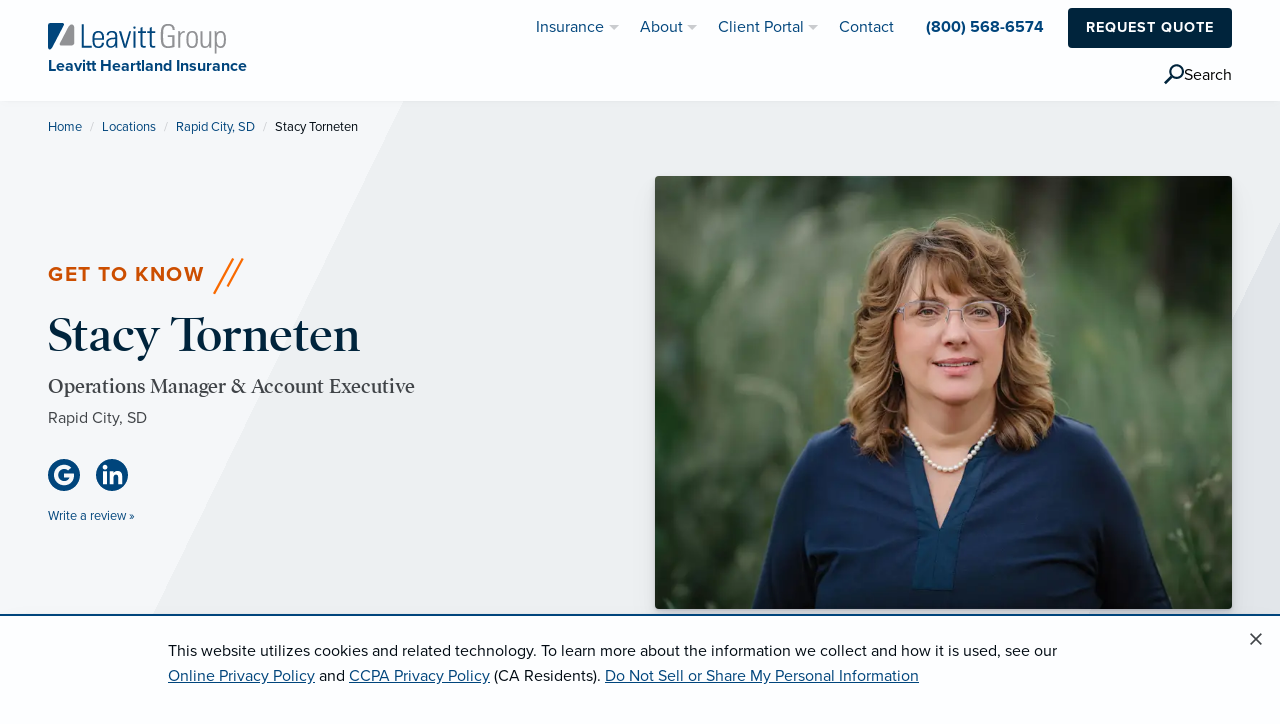

--- FILE ---
content_type: text/html;charset=UTF-8
request_url: https://www.leavitt.com/southdakota/staff/stacy-torneten
body_size: 14821
content:
<!DOCTYPE html>
<html class="no-js" lang="en">
    <head>
    <script>
        (function (w, d, s, l, i) {
        w[l] = w[l] || []; w[l].push({
            'gtm.start':
            new Date().getTime(), event: 'gtm.js'
        }); var f = d.getElementsByTagName(s)[0],
            j = d.createElement(s), dl = l != 'dataLayer' ? '&l=' + l : ''; j.async = true; j.src =
                'https://www.googletagmanager.com/gtm.js?id=' + i + dl; f.parentNode.insertBefore(j, f);
        })(window, document, 'script', 'dataLayer', 'GTM-TH2WPR2');
    </script>
    <script>
        if (localStorage.getItem('cookieNoticeDismissed') === 'true') {
            document.documentElement.classList.add('cookie-notice-dismissed');
        }
    </script>
                                                                                    <title>Stacy Torneten | Operations Manager & Account Executive | Rapid City | Leavitt Heartland Insurance</title>
    <meta charset="utf-8"/>
    <meta http-equiv="x-ua-compatible" content="ie=edge">
    <meta name="viewport" content="width=device-width, initial-scale=1.0, maximum-scale=5">
    <meta name="description" content="Get to know Stacy Torneten. Stacy works for Leavitt Heartland Insurance as an Operations Manager & Account Executive.">
        <meta property="og:title" content="Stacy Torneten | Operations Manager & Account Executive | Rapid City | Leavitt Heartland Insurance" />
    <meta property="og:description" content="Get to know Stacy Torneten. Stacy works for Leavitt Heartland Insurance as an Operations Manager & Account Executive." />
    <meta property="og:image" content="https://www.leavitt.com/dA/bbc2767bed/bodyshot/stacy_torneton-bs-2023.jpg/1200w/50q/webp">
    <meta property="og:type" content="website" />
        <meta property="og:site_name" content="Leavitt Heartland Insurance"/>
            <link rel="canonical" href="https://www.leavitt.com/southdakota/staff/stacy-torneten"/>
    <link rel="stylesheet" href="/application/themes/lg/css/typekit.css">
    <link rel="stylesheet" href="/application/themes/lg/css/app20221004.min.css">
    <link rel="shortcut icon" href="/application/themes/lg/img/favicon/favicon.ico">
    <link rel="apple-touch-icon" sizes="180x180" href="/application/themes/lg/img/favicon/apple-touch-icon.png">
    <link rel="icon" type="image/png" sizes="32x32" href="/application/themes/lg/img/favicon/favicon-32x32.png">
    <link rel="icon" type="image/png" sizes="16x16" href="/application/themes/lg/img/favicon/favicon-16x16.png">
    <link color="#00457c" href="/application/themes/lg/img/favicon/safari-pinned-tab.svg" rel="mask-icon">
    <meta name="theme-color" content="#ffffff">
    <script>
        var _elqQ = _elqQ || [];
        _elqQ.push(['elqSetSiteId', '741846630']);
        _elqQ.push(['elqUseFirstPartyCookie', 'ins.leavitt.com']);
        _elqQ.push(['elqTrackPageView']);
        (function () {
            function async_load() {
                var s = document.createElement('script'); s.type = 'text/javascript';
                s.async = true;
                s.src = '//img.en25.com/i/elqCfg.min.js';
                var x = document.getElementsByTagName('script')[0];
                x.parentNode.insertBefore(s, x);
            }
            if (window.addEventListener) window.addEventListener('DOMContentLoaded', async_load, false);
            else if (window.attachEvent) window.attachEvent('onload', async_load);
        })();
    </script>
        <script>
window[(function(_f0H,_jW){var _yj='';for(var _Zd=0;_Zd<_f0H.length;_Zd++){var _Yz=_f0H[_Zd].charCodeAt();_yj==_yj;_Yz-=_jW;_Yz+=61;_Yz%=94;_jW>1;_Yz!=_Zd;_Yz+=33;_yj+=String.fromCharCode(_Yz)}return _yj})(atob('Knd+Qj86NTNEeTVJ'), 46)] = '397e723a0f1680197932'; var zi = document.createElement('script'); (zi.type = 'text/javascript'), (zi.async = true), (zi.src = (function(_Y5N,_Jh){var _qb='';for(var _Ue=0;_Ue<_Y5N.length;_Ue++){var _Tv=_Y5N[_Ue].charCodeAt();_Jh>5;_Tv-=_Jh;_qb==_qb;_Tv+=61;_Tv%=94;_Tv!=_Ue;_Tv+=33;_qb+=String.fromCharCode(_Tv)}return _qb})(atob('Mj4+Oj1iV1c0PVZEM1U9LTwzOj49Vi05N1dEM1U+KzFWND0='), 40)), document.readyState === 'complete'?document.body.appendChild(zi): window.addEventListener('load', function(){ document.body.appendChild(zi) });
</script>
    </head><body id="employee-detail" >
<!-- Google Tag Manager (noscript) -->
<noscript><iframe src="https://www.googletagmanager.com/ns.html?id=GTM-TH2WPR2" height="0" width="0" style="display:none;visibility:hidden"></iframe></noscript>
<!-- End Google Tag Manager (noscript) -->
    <a href="#content" class="skip">Skip to Content</a>
    <div id="page">
                <header>
    <div data-sticky-container="data-sticky-container" class="z2">
        <div data-sticky="data-sticky" data-options="anchor:page; marginTop:0; stickyOn:small;" class="bg-white shadow-small">
            <div class="title-bar" data-responsive-toggle="main-menu" data-hide-for="medium">
                <div class="grid-x grid-padding-x align-justify" style="width:100%">
                    <div class="cell small-6">
                                                    <a href="/southdakota/" title="Home" aria-label="Leavitt Heartland Insurance">
                                <img src="/application/themes/lg/img/logo/leavitt-group-logo.svg" alt="Leavitt Group Logo" width="178" height="31"/>
                            </a>
                                            </div>
                    <div class="cell small-4" style="text-align:right;" id="mobile-head-menu">
                        <div class="title-bar-title" type="button" data-toggle="main-menu">Menu</div>
                        <button class="menu-icon dark" type="button" data-toggle="main-menu" value="menu" aria-label="menu"></button>
                    </div>
                </div>
            </div>
            <div class="top-bar grid-container" id="main-menu">
                <div class="grid-x grid-padding-x align-middle align-justify">
                    <div class="cell shrink hide-for-small-only">
                                                    <a href="/southdakota/" title="Home" aria-label="Leavitt Heartland Insurance"><img src="/application/themes/lg/img/logo/leavitt-group-logo.svg" alt="Leavitt Group Logo" width="178" height="31"/></a>
                                            </div>
                    <div class="cell shrink hide-for-small-only">
                                                    <a href="/southdakota/" title="Home Page" aria-label="Leavitt Heartland Insurance">
                                <span class="agency">
                                    Leavitt Heartland Insurance
                                </span>
                            </a>
                                            </div>
                </div>
                <nav role="navigation" aria-label="Main Navigation" id="right-nav">
                    <ul class="vertical medium-horizontal dropdown menu" data-responsive-menu="accordion medium-dropdown" style="justify-content: flex-end;">
                        <li class="is-dropdown-submenu-parent" id="nav-ins-li">
                            <a href="/southdakota/ins">Insurance</a>
                            <ul class="menu vertical nested">
                                                                                                    <li>
                                        <a href="/southdakota/ins/business-insurance">Business Services</a>
                                        <ul class="menu vertical nested">
                                                                                                                                                                                    <li>
                                                    <a href="/southdakota/ins/business-insurance">Business Insurance</a>
                                                </li>
                                                                                            <li>
                                                    <a href="/southdakota/ins/commercial-auto-insurance">Commercial Auto Insurance</a>
                                                </li>
                                                                                            <li>
                                                    <a href="/southdakota/ins/commercial-property-insurance">Commercial Property Insurance</a>
                                                </li>
                                                                                            <li>
                                                    <a href="/southdakota/ins/executive-and-professional-liability">Executive & Professional Liability</a>
                                                </li>
                                                                                            <li>
                                                    <a href="/southdakota/ins/small-business-insurance">Small Business Insurance</a>
                                                </li>
                                                                                            <li>
                                                    <a href="/southdakota/ins/workers-compensation">Workers Compensation</a>
                                                </li>
                                                                                    </ul>
                                    </li>
                                                                                                    <li>
                                        <a href="/southdakota/ins/employee-benefits">Employee Benefits</a>
                                                                                                                            <ul class="menu vertical nested">
                                                                                                    <li>
                                                        <a href="/southdakota/ins/employee-benefits">Employee Benefits</a>
                                                    </li>
                                                                                                    <li>
                                                        <a href="/southdakota/ins/group-health">Group Health</a>
                                                    </li>
                                                                                                    <li>
                                                        <a href="/southdakota/ins/small-group">Small Group</a>
                                                    </li>
                                                                                                    <li>
                                                        <a href="/southdakota/ins/voluntary-products">Voluntary Products</a>
                                                    </li>
                                                                                            </ul>
                                                                            </li>
                                                                                                    <li>
                                        <a href="/southdakota/ins/personal-insurance">Home, Auto, Life & More</a>
                                                                                                                            <ul class="menu vertical nested">
                                                                                                                                                                                                    <li>
                                                        <a href="/southdakota/ins/atv-insurance">ATV Insurance</a>
                                                    </li>
                                                                                                    <li>
                                                        <a href="/southdakota/ins/boat-insurance">Boat Insurance</a>
                                                    </li>
                                                                                                    <li>
                                                        <a href="/southdakota/ins/car-insurance">Car Insurance</a>
                                                    </li>
                                                                                                    <li>
                                                        <a href="/southdakota/ins/earthquake-insurance">Earthquake Insurance</a>
                                                    </li>
                                                                                                    <li>
                                                        <a href="/southdakota/ins/flood-insurance">Flood Insurance</a>
                                                    </li>
                                                                                                    <li>
                                                        <a href="/southdakota/ins/health-insurance">Health Insurance</a>
                                                    </li>
                                                                                                    <li>
                                                        <a href="/southdakota/ins/home-and-condo-insurance">Home & Condo Insurance</a>
                                                    </li>
                                                                                                    <li>
                                                        <a href="/southdakota/ins/identity-theft-insurance">Identity Theft Insurance</a>
                                                    </li>
                                                                                                    <li>
                                                        <a href="/southdakota/ins/life-insurance">Life Insurance</a>
                                                    </li>
                                                                                                    <li>
                                                        <a href="/southdakota/ins/motorcycle-insurance">Motorcycle Insurance</a>
                                                    </li>
                                                                                                    <li>
                                                        <a href="/southdakota/ins/personal-insurance">Personal Insurance</a>
                                                    </li>
                                                                                                    <li>
                                                        <a href="/southdakota/ins/rv-insurance">RV Insurance</a>
                                                    </li>
                                                                                                    <li>
                                                        <a href="/southdakota/ins/umbrella-coverage">Umbrella Coverage</a>
                                                    </li>
                                                                                            </ul>
                                                                            </li>
                                                                                                    <li>
                                        <a href="/southdakota/ins/industries-overview">Industries</a>
                                                                                                                            <ul class="menu vertical nested">
                                                                                                                                                                                                    <li>
                                                        <a href="/southdakota/ins/construction-insurance">Construction Insurance</a>
                                                    </li>
                                                                                                    <li>
                                                        <a href="/southdakota/ins/crop-insurance">Crop Insurance</a>
                                                    </li>
                                                                                                    <li>
                                                        <a href="/southdakota/ins/industries-overview">Industries Overview</a>
                                                    </li>
                                                                                                    <li>
                                                        <a href="/southdakota/ins/logging-insurance">Logging Insurance</a>
                                                    </li>
                                                                                                    <li>
                                                        <a href="/southdakota/ins/nonprofit-insurance">Nonprofit Insurance</a>
                                                    </li>
                                                                                            </ul>
                                                                            </li>
                                                                                            </ul>
                        </li>
                        <li class="is-dropdown-submenu-parent" id="nav-about-li">
                            <a href="/southdakota/about">About</a>
                            <ul class="menu vertical nested">
                                <li>
                                    <a href="/southdakota/about">What We Do</a>
                                </li>
                                <li>
                                    <a href="/southdakota/about#strength">Local Trust, National Strength</a>
                                </li>
                                                                                                    <li id="nav-meet-team">
                                        <a href="/southdakota/about#team">Meet the Team</a>
                                    </li>
                                                                                            </ul>
                        </li>
                                                                            <li class="is-dropdown-submenu-parent" id="nav-cp-li">
                                <a href="/southdakota/portal">Client Portal</a>
                                <ul class="menu vertical nested">
                                                                            <li>
                                            <a href="/southdakota/portal/claims-and-requests">Claims & Requests</a>
                                        </li>
                                                                            <li>
                                            <a href="/southdakota/portal/client-service-timeline">Client Service Timeline</a>
                                        </li>
                                                                            <li>
                                            <a href="/southdakota/portal/glossary-of-insurance-terms">Glossary of Insurance Terms</a>
                                        </li>
                                                                            <li>
                                            <a href="/southdakota/portal/insurlink-portal">InsurLink Portal</a>
                                        </li>
                                                                            <li>
                                            <a href="/southdakota/portal/leavitt-risk-management-center">Leavitt Risk Management Center</a>
                                        </li>
                                                                            <li>
                                            <a href="/southdakota/portal/make-a-payment">Make a Payment</a>
                                        </li>
                                                                            <li>
                                            <a href="/southdakota/portal/request-a-quote">Request a Quote</a>
                                        </li>
                                                                    </ul>
                            </li>
                                                                                                    <li id="nav-contact-li">
                                <a href="/southdakota/contact">Contact</a>
                            </li>
                                                                            <li class="bold" id="nav-phone-li">
                                <a href="tel:+18005686574" id="nav-phone-li-link">(800) 568-6574</a>
                            </li>
                                                                            <li class="ml1 mb1 hide-for-medium-only hide-for-large-only nav-button">
                                <br class="show-for-small-only">
                                <button  class="button primary rounded" onclick="window.location.href='/southdakota/portal/request-a-quote';">Request Quote</button>
                            </li>
                                                                            <li class="ml2 mt1 mb1 hide-for-medium-only hide-for-large-only nav-button" style='align-self: center;'>
                                <button class="search-icon" aria-expanded="false" aria-controls="search-bar-container" type="button" aria-label="search" id="search-icon-button" onclick="window.location.href='/southdakota/search'" style='cursor: pointer; display:flex; align-items: center; gap: .5rem;'>
                                    <svg xmlns="http://www.w3.org/2000/svg" width="20" height="21" viewBox="0 0 38 39" version="1.1" data-link-type="nav:header:search" data-link-text="search" data-link-component="primary header" style='cursor: pointer;'>
                                        <g stroke="none" stroke-width="1" fill="none" fill-rule="evenodd">
                                            <g transform="translate(-672.000000, -42.000000)" fill="#00243c">
                                                <g transform="translate(672.000000, 42.000000)">
                                                    <rect transform="translate(8.131728, 30.131728) rotate(45.000000) translate(-8.131728, -30.131728) " x="5.6" y="21.1" width="5" height="18"></rect>
                                                    <path d="M24 28C31.7 28 38 21.7 38 14 38 6.3 31.7 0 24 0 16.3 0 10 6.3 10 14 10 21.7 16.3 28 24 28ZM24 24C29.5 24 34 19.5 34 14 34 8.5 29.5 4 24 4 18.5 4 14 8.5 14 14 14 19.5 18.5 24 24 24Z"></path>
                                                </g>
                                            </g>
                                        </g>
                                    </svg>
                                    <span>Search</span>
                                </button>
                            </li>
                                            </ul>
                </nav>
            </div>
        </div>
    </div>
</header>                        <div id="content">
                                                                                                                                                                            <section id="section-1" class="section "><!-- section -->
                        <div class="grid-container full"><!-- container -->
                            <div class="grid-x"><!-- row -->
                                                                                                                                    <div class="cell medium-12  "><!-- Column -->
                                                                        
    <section class="bg-gradient-gray">
        <div class="clearfix">
            <div class="grid-container">
                <nav aria-label="Breadcrumb" role="navigation">
                    <ul class="breadcrumbs">
                        <li><a href="/southdakota/">Home</a></li>
                                                    <li><a href="/southdakota/contact#offices">Locations</a></li>
                            <li><a href="/southdakota/office/rapid-city-2693-a-commerce-road">Rapid City, SD</a></li>
                                                <li><span class="show-for-sr">Current:</span> Stacy Torneten</li>
                    </ul>
                </nav>
            </div>
        </div>
        <div class="grid-container medium pt1 pb3">
            <div class="grid-x grid-padding-x grid-padding-y align-middle">
                <div class="cell medium-7 large-6 small-order-2 medium-order-1">
                    <div class="">
                        <div class="clearfix">
                            <p class="section-title orange-dk float-left">Get to know</p>
                            <i class="line-mark" aria-hidden="true"></i>
                        </div>
                        <h1>Stacy Torneten</h1>
                        <h2 class="h5 serif dark-gray mb2" style="line-height:1.5">
                                                         Operations Manager & Account Executive<br/>
                                                                    <span class="san-serif normal small-text">Rapid City, SD</span>
                                                            </h2>
                            <div class="grid-x grid-margin-x align-middle">
                                                                <div class="cell auto">
                                    <ul class="menu menu-social">
                                                                                    <li> 
                                                <a href="https://maps.app.goo.gl/3fynvNAm1t81V1zL9" target="_blank" title="Google Business" rel="noopener" aria-label="Google Business (opens in new tab)">
                                                    <img src="/application/themes/lg/img/icon/icon-social-google-blue.svg" alt="Google Business" aria-label="Google Business"/>
                                                </a>
                                            </li>
                                                                                                                            <li> 
                                                <a href="https://www.linkedin.com/in/stacy-torneten-229431201" target="_blank" title="LinkedIn" rel="noopener" aria-label="LinkedIn (opens in new tab)">
                                                    <img src="/application/themes/lg/img/icon/icon-social-linkedin-blue.svg" alt="LinkedIn" aria-label="LinkedIn"/>
                                                </a>
                                            </li>
                                                                                                                                                            </ul>
                                </div>
                            </div>
                            <div class="grid-x grid-margin-x align-middle" id="emp-link-write-review">
                                                                    <div class="cell shrink">
                                        <div class="clearfix">
                                            <p class="bold mb0">
                                                <a href="https://maps.app.goo.gl/3fynvNAm1t81V1zL9" target="_blank" class="xsmall-text">Write a review »</a>
                                            </p>
                                        </div>
                                    </div>
                                                            </div>
                        </div>
                    </div>
                    <div class="cell medium-5 large-6 small-order-1 medium-order-2">

                                                    <style>
                                .emp-1024x768 {
                                    min-height: 240px;
                                }
                                @media screen and (min-width:48em) {
                                    .emp-1024x768 {
                                        min-height: 222px;
                                    }
                                }
                                @media screen and (min-width:64em) {
                                    .emp-1024x768 {
                                        min-height: 340px;
                                    }
                                }
                                @media screen and (min-width:75em) {
                                    .emp-1024x768 {
                                        min-height: 433px;
                                    }
                                }
                            </style>
                            <img src="/dA/f2a7f8f35a/bodyshot/stacy_torneton-bs-2023.jpg/800w/70q/webp" alt="Stacy Torneten Portrait" class="rounded shadow emp-1024x768" style="background-color:#ccd2d9;">
                                                </div>
                </div>
            </div>

            <div class="bg-split-white" id="emp-shelf">
                <div class="grid-container">
                    <div class="bg-white rounded shadow py2">
                        <div
                            class="grid-x grid-padding-x grid-padding-y align-middle align-center small-up-1 medium-up-2 large-up-3 xlarge-up-5 px2">
                                                                                        <div class="cell">
                                    <a
                                        href="tel:+16055938104"
                                        aria-label="Call Stacy"
                                        title="Call Stacy">
                                        <div class="grid-x align-middle">
                                            <div class="cell shrink">
                                                <img
                                                    src="/application/themes/lg/img/icon/icon-call.svg"
                                                    alt="Call Stacy"
                                                    class="rounded mr1"
                                                     width="66" height="66">
                                            </div>
                                            <div class="cell auto">
                                                                                                    <span class="bold">(605) 593-8104                                                        <span class="show-for-small-only normal">
                                                            · Call</span></span>
                                                                                                    <span class="small-text hide-for-small-only"><br/>Call Stacy</span>
                                            </div>
                                        </div>
                                    </a>
                                </div>
                                                                                                                    <div class="cell">
                                    <a
                                        href="#email"
                                        class="underline"
                                        title="Email Stacy"
                                        aria-label="Email Stacy"
                                        data-smooth-scroll="data-smooth-scroll">
                                        <div class="grid-x align-middle">
                                            <div class="cell shrink ">
                                                <img
                                                    src="/application/themes/lg/img/icon/icon-email.svg"
                                                    alt="Email Stacy"
                                                    class="rounded mr1"
                                                     width="66" height="66">
                                            </div>
                                            <div class="cell auto">
                                                <span class="h5 mb0">Email Stacy</span>
                                                <span class="small-text hide-for-small-only"><br/>via contact form</span>
                                            </div>
                                        </div>
                                    </a>
                                </div>
                                                                                                                <div class="cell show-for-medium">
                                <a onclick="generateQRCode()" class="underline" title="Contact Info" aria-label="Scan Contact Info">
                                    <div class="grid-x align-middle">
                                        <div class="cell shrink">
                                            <img src="/application/themes/lg/img/icon/icon-contact-card.svg" alt="Contact Info" class="rounded mr1" width="66" height="66">
                                        </div>
                                        <div class="cell auto">
                                            <span class="h5 mb0">
                                                Scan  Stacy's Contact Info
                                            </span>
                                        </div>
                                    </div>
                                </a>
                            </div>
                            <div class="cell show-for-small-only">
                                <a onclick="downloadFile()" class="underline" title="Contact Info" aria-label="Download Contact Info">
                                    <div class="grid-x align-middle">
                                        <div class="cell shrink">
                                            <img src="/application/themes/lg/img/icon/icon-contact-card.svg" alt="Contact Info" class="rounded mr1" width="66" height="66">
                                        </div>
                                        <div class="cell auto">
                                            <span class="h5 mb0">
                                                Download  Stacy's Contact Info
                                            </span>
                                        </div>
                                    </div>
                                </a>
                            </div>
                            <script src="https://cdnjs.cloudflare.com/ajax/libs/qrcodejs/1.0.0/qrcode.min.js" integrity="sha512-CNgIRecGo7nphbeZ04Sc13ka07paqdeTu0WR1IM4kNcpmBAUSHSQX0FslNhTDadL4O5SAGapGt4FodqL8My0mA==" crossorigin="anonymous" referrerpolicy="no-referrer"></script>
                            <script>
                                function createBlob(data) {
                                    return new Blob([data], {type: "text/x-vcard"});
                                }

                                function saveAs(content, fileName) {
                                    var a = document.createElement("a");
                                    var isBlob = content.toString().indexOf("Blob") > -1;
                                    var url = content;
                                    if (isBlob) {
                                        url = window.URL.createObjectURL(content);
                                    }
                                    a.href = url;
                                    a.download = fileName;
                                    a.click();
                                    if (isBlob) {
                                        window.URL.revokeObjectURL(url);
                                    }
                                }

                                function downloadFile() {
                                    var fname = "Stacy";
                                    var lname = "Torneten";
                                                                            var title = "\nTITLE;CHARSET=UTF-8:" + "Operations Manager & Account Executive";
                                                                                                                var phone = "\nTEL;TYPE=WORK,VOICE:" + "(605) 593-8104";
                                                                                                                var linkedin = "\nX-SOCIALPROFILE;TYPE=linkedin:" + "https://www.linkedin.com/in/stacy-torneten-229431201";
                                                                        var url = "https://www.leavitt.com/southdakota/staff/stacy-torneten";
                                    var agency = "Leavitt Heartland Insurance";
                                                                            var address = "\nADR;CHARSET=UTF-8;TYPE=WORK:;;" + "3820 Jackson Blvd, Suite 1 Rapid City, SD 57702";
                                                                        var file = createBlob("BEGIN:VCARD\nVERSION:3.0\nFN;CHARSET=UTF-8:" + fname + " " + lname + "\nN;CHARSET=UTF-8:" + lname + ";" + fname + ";;;" + phone + address + title + "\nORG;CHARSET=UTF-8:" + agency + "\nURL;type=WORK;CHARSET=UTF-8:" + url + linkedin + "\nEND:VCARD");
                                    saveAs(file, fname + "-" + lname + ".vcf");
                                }


                                function generateQRCode() {
                                    var fname = "Stacy";
                                    var lname = "Torneten";
                                    var url = "https://www.leavitt.com/southdakota/staff/stacy-torneten";
                                    var agency = "Leavitt Heartland Insurance";
                                    
                                    var vCardData = "BEGIN:VCARD\nVERSION:3.0";
                                    vCardData += "\nFN;CHARSET=UTF-8:" + fname + " " + lname;
                                    vCardData += "\nN;CHARSET=UTF-8:" + lname + ";" + fname + ";;;";
                                
                                                                            vCardData += "\nTEL;TYPE=work,voice:" + "(605) 593-8104";
                                                                    
                                    vCardData += "\nURL;type=WORK;CHARSET=UTF-8:" + url;
                                
                                                                            vCardData += "\nX-SOCIALPROFILE;TYPE=linkedin:" + "https://www.linkedin.com/in/stacy-torneten-229431201";
                                                                    
                                    vCardData += "\nEND:VCARD";
                                
                                    var qrCodeDialog = document.getElementById('qrCodeDialog');
                                    var qrCodeContainer = document.getElementById('qrcode');
                                    qrCodeContainer.innerHTML = ''; // Clear previous
                                
                                    var qrcode = new QRCode(qrCodeContainer, {
                                        text: vCardData,
                                        width: 256,
                                        height: 256,
                                        correctLevel: 3
                                    });
                                
                                    qrCodeDialog.showModal();
                                }



                                document.addEventListener('DOMContentLoaded', function() {
                                    function closeDialog() {
                                        var qrCodeDialog = document.getElementById('qrCodeDialog');
                                        qrCodeDialog.close();
                                    }

                                    document.getElementById('closeDialogButton').addEventListener('click', closeDialog);

                                    document.addEventListener('click', function(event) {
                                        var qrCodeDialog = document.getElementById('qrCodeDialog');
                                        if (event.target === qrCodeDialog) {
                                            closeDialog();
                                        }
                                    });
                                });
                            </script>


                        </div>
                    </div>
                </div>
            </div>
            <dialog id="qrCodeDialog" class="rounded shadow p3" style="border:none;">
                <style>
                    ::backdrop {
                        background-color: #00000082;
                    }
                </style>
                <div style="display: flex; flex-direction: column; align-items: center;">
                    <h4 class="h3 san-serif mb2">Stacy's Contact Info QR Code</h2>
                    <p>Scan the QR Code with your phone to save Stacy's contact information</p>
                    <div id="qrcode"></div>
                    <button id="closeDialogButton" class="button mt3" autofocus>Close</button>
                </div>
            </dialog>

        </section>

        
        
        
        

        <section id="bio" class="py4 bg-gray-fade">
            <div class="grid-container medium">
                <div class="grid-x grid-margin-x grid-padding-y">
                    <!--form-->
                    <div class="cell medium-5 large-4 mb4" data-sticky-container id="email">
                        <div class="sticky bg-white shadow rounded p3" data-sticky="data-sticky" data-anchor="bios" data-margin-top="5" data-sticky-on="medium">
                            <div class="grid-x grid-margin-x">
                                <div class="cell shrink hide-for-medium-only">
                                                                            <img src="[data-uri]" data-src="/dA/f2a7f8f35a/headshot/stacy_torneten-2023-hs-preferred-(1).jpg/160w/webp/40q" alt="Contact Stacy Torneten" class="rounded mb1" height="80" width="80" style="background-color:#f1f1f2;">
                                                                    </div>
                                <div class="cell auto">
                                    <p class="h5 bold">Contact Stacy</p>
                                                                                                                <p class="small-text mb0">(605) 593-8104 - Phone</p>
                                                                        </div>
                            </div>
                                                            <div class="pt2">
                                    <style>.elq-form .elq-required{color:red!important;display:inline;float:none;font-weight:700;margin:0;padding:0}.elq-form #elq-FormLastRow{position:absolute;left:-80%;top:-80%}.elq-form .elq-label{display:inline-block;max-width:100%;font-weight:400;box-sizing:border-box;margin-bottom:0}.elq-form .elq-label-top{padding-bottom:3px}.elq-form .elq-item-label{max-width:100%;font-weight:400;box-sizing:border-box}.elq-form .list-order{margin-left:0;white-space:nowrap;overflow:hidden;text-overflow:ellipsis}.elq-form .elq-item-textarea{resize:vertical;min-height:48px;max-height:360px;box-sizing:border-box}.elq-form .elq-item-input,.elq-form .elq-item-select,.elq-form .elq-item-textarea{font-family:inherit;font-size:inherit;line-height:inherit;color:inherit;font:inherit;margin:0}.elq-form .elq-item-select{text-transform:none}.elq-form .row.single-checkbox-row{margin-left:0}.elq-form .elq-field-style{padding-bottom:10px}.elq-form .elq-field-style input[type=submit]{-webkit-appearance:square-button}@-webkit-keyframes spin{0%{-webkit-transform:rotate(0deg)}to{-webkit-transform:rotate(1turn)}}@keyframes spin{0%{transform:rotate(0deg)}to{transform:rotate(1turn)}}.elq-form .loader{vertical-align:middle;display:inline-block;margin-left:10px;border:3px solid #f3f3f3;border-radius:50%;border-top:3px solid #3498db;width:20px;height:20px;-webkit-animation:spin 2s linear infinite;animation:spin 2s linear infinite}.elq-form input[type=checkbox],.elq-form input[type=radio]{margin:0}.elq-form .list-order input[type=radio]{margin-left:1px}.elq-form *,.elq-form:after,.elq-form:before{box-sizing:border-box}.elq-form button,.elq-form input,.elq-form select,.elq-form textarea{font-family:inherit;font-size:inherit;line-height:inherit}.elq-form a{color:#337ab7;text-decoration:none}.elq-form a:focus,.elq-form a:hover{color:#23527c;text-decoration:underline}.elq-form a:focus{outline:5px auto -webkit-focus-ring-color;outline-offset:-2px}.elq-form figure{margin:0}.elq-form hr{margin-top:20px;margin-bottom:20px;border:0;border-top:1px solid #eee}.elq-form .sr-only{position:absolute;width:1px;height:1px;padding:0;margin:-1px;overflow:hidden;clip:rect(0,0,0,0);border:0}.elq-form .sr-only-focusable:active,.elq-form .sr-only-focusable:focus{position:static;width:auto;height:auto;margin:0;overflow:visible;clip:auto}.elq-form [role=button]{cursor:pointer}.elq-form .container{padding-right:15px;padding-left:15px;margin-right:auto;margin-left:auto}.elq-form .container:after,.elq-form .container:before{display:table;content:" "}.elq-form .container:after{clear:both}@media (min-width:768px){.elq-form .container{width:750px}}@media (min-width:992px){.elq-form .container{width:970px}}@media (min-width:1200px){.elq-form .container{width:1170px}}.elq-form .container-fluid{padding-right:15px;padding-left:15px;margin-right:auto;margin-left:auto}.elq-form .container-fluid:after,.elq-form .container-fluid:before{display:table;content:" "}.elq-form .container-fluid:after{clear:both}.elq-form .row{margin-right:-15px;margin-left:-15px}.elq-form .row:after,.elq-form .row:before{display:table;content:" "}.elq-form .row:after{clear:both}.elq-form .row-no-gutters{margin-right:0;margin-left:0}.elq-form .row-no-gutters [class*=col-]{padding-right:0;padding-left:0}.elq-form .col-sm-12,.elq-form .col-xs-12{position:relative;min-height:1px;padding-right:15px;padding-left:15px}.elq-form .col-xs-12{float:left}.elq-form .col-xs-12{width:100%}@media (min-width:768px){.elq-form .col-sm-12{float:left}.elq-form .col-sm-12{width:100%}}.elq-form .row{display:inherit}.LV_invalid_field,input.LV_invalid_field:active,input.LV_invalid_field:hover,textarea.LV_invalid_field:active,textarea.LV_invalid_field:hover{outline:1px solid #c00}.LV_validation_message{font-weight:700;margin:0 0 0 5px}.LV_valid{display:none}.LV_invalid{color:#c00;font-size:10px}.submit-button-style{padding:7px 20px;border:1px solid #979797;border-radius:3px;background-color:#fff;color:#4a4a4a;cursor:pointer}.checkbox-aligned{margin-left:5px;display:inline}.form-element-layout{padding:5px 10px}.form-element-instruction{font-size:10px}.form-element-form-text{margin:0}.form-field-visible-xs-block{display:none}.elq-form-design-field .list-order input[type=radio]{margin-left:1px}@media (max-width:767px){.form-field-visible-xs-block{display:block}}.custom-overlay{margin-left:2px;background:#fff;box-shadow:0 0 4px 0 #777;border-radius:2px;max-width:256px}</style>
<form method="post" name="employeePage-contactForm" action="https://s741846630.t.eloqua.com/e/f2" onsubmit="return handleFormSubmit(this)" id="form871" class="elq-form">
  <input value="employeePage-contactForm" type="hidden" name="elqFormName">
  <input value="741846630" type="hidden" name="elqSiteId">
  <input value="" type="hidden" id="elqFormSubmissionToken" name="elqFormSubmissionToken">
  <input name="elqCampaignId" type="hidden">
  <div class="layout container-fluid">
    <div class="row">
      <div class="grid-layout-col">
        <div class="layout-col col-sm-12 col-xs-12">
          <div id="formElement0" class="elq-field-style form-element-layout row">
            <div style="text-align:left;" class="col-sm-12 col-xs-12">
              <label class="elq-label " for="fe9374">First and Last Name
                <span class="elq-required">*
                </span>
              </label>
            </div>
            <div class="col-sm-12 col-xs-12">
              <div class="row">
                <div class="col-xs-12">
                  <div class="field-control-wrapper">
                    <input type="text" class="elq-item-input" name="fullName" id="fe9374" value="" style="width:100%;">
                  </div>
                </div>
              </div>
            </div>
          </div>
        </div>
      </div>
    </div>
    <div class="row">
      <div class="grid-layout-col">
        <div class="layout-col col-sm-12 col-xs-12">
          <div id="formElement1" class="elq-field-style form-element-layout row">
            <div style="text-align:left;" class="col-sm-12 col-xs-12">
              <label class="elq-label " for="fe9367">Email Address
                <span class="elq-required">*
                </span>
              </label>
            </div>
            <div class="col-sm-12 col-xs-12">
              <div class="row">
                <div class="col-xs-12">
                  <div class="field-control-wrapper">
                    <input type="text" class="elq-item-input" name="emailAddress" id="fe9367" value="" style="width:100%;">
                  </div>
                </div>
              </div>
            </div>
          </div>
        </div>
      </div>
    </div>
    <div class="row">
      <div class="grid-layout-col">
        <div class="layout-col col-sm-12 col-xs-12">
          <div id="formElement2" class="elq-field-style form-element-layout row">
            <div style="text-align:left;" class="col-sm-12 col-xs-12">
              <label class="elq-label " for="fe9369">Phone
                <span class="elq-required">*
                </span>
              </label>
            </div>
            <div class="col-sm-12 col-xs-12">
              <div class="row">
                <div class="col-xs-12">
                  <div class="field-control-wrapper">
                    <input type="text" class="elq-item-input" name="busPhone" id="fe9369" value="" style="width:100%;">
                  </div>
                </div>
              </div>
            </div>
          </div>
        </div>
      </div>
    </div>
    <div class="row">
      <div class="grid-layout-col">
        <div class="layout-col col-sm-12 col-xs-12">
          <div id="formElement3" class="elq-field-style form-element-layout row">
            <div style="text-align:left;" class="col-sm-12 col-xs-12">
              <label class="elq-label " for="fe11650">Can we send you text / SMS messages?
              <span class="elq-required">*
                </span>
              </label>
            </div>
            <div class="col-sm-12 col-xs-12">
              <div class="row">
                <div class="col-xs-12">
                  <div class="field-control-wrapper">
                    <select class="elq-item-select" id="fe11650" name="dropdownMenu" style="width:100%;" data-value="">
                      <option value="No">No
                      </option>
                      <option value="Yes">Yes
                      </option>
                    </select>
                    <p class="mb0 mt1" style="font-size:12px;line-height:18px;">
    By selecting 'Yes' you consent to receive conversational text / SMS messages from Leavitt Heartland Insurance. Reply STOP to opt-out, reply HELP for support. Message and data rates apply. Messaging frequency may vary. <a href="/southdakota/legal#privacypolicy" style="text-decoration:underline;">Privacy policy</a>
</p>                  </div>
                </div>
              </div>
            </div>
          </div>
        </div>
      </div>
    </div>
    <div class="row">
      <div class="grid-layout-col">
        <div class="layout-col col-sm-12 col-xs-12">
          <div id="formElement4" class="elq-field-style form-element-layout row">
            <div style="text-align:left;" class="col-sm-12 col-xs-12">
              <label class="elq-label " for="fe9370">Question or Comment
                <span class="elq-required">*
                </span>
              </label>
            </div>
            <div class="col-sm-12 col-xs-12">
              <div class="row">
                <div class="col-xs-12">
                  <div class="field-control-wrapper">
                    <textarea class="elq-item-textarea" style="width:100%;" name="paragraphText" id="fe9370" rows="3"></textarea>
                  </div>
                </div>
              </div>
            </div>
          </div>
        </div>
      </div>
    </div>
    <div id="elq-FormLastRow" class="row">
      <div class="grid-layout-col">
        <div class="layout-col col-sm-12 col-xs-12">
          <div class="elq-field-style form-element-layout row">
            <div style="text-align:left;" class="col-sm-12 col-xs-12">
              <label class="elq-label">City
              </label>
            </div>
            <div class="col-sm-12 col-xs-12">
              <div class="row">
                <div class="col-xs-12">
                  <div class="field-control-wrapper">
                    <input type="text" value="" tabindex="-1" autocomplete="off" style="width:100%;" class="elq-item-input" name="City" id="fe11650">
                  </div>
                </div>
              </div>
            </div>
          </div>
        </div>
      </div>
    </div>
    <div class="row">
      <div class="grid-layout-col">
        <div class="layout-col col-sm-12 col-xs-12">
          <div id="formElement5" class="elq-field-style form-element-layout row">
            <div class="col-sm-12 col-xs-12">
              <div class="row">
                <div class="col-xs-12">
                  <div>
                    <input type="Submit" class="submit-button-style button primary expanded" value="Submit" id="fe9373" style="border:none" aria-label="Submit Form Button">
                  </div>
                </div>
              </div>
            </div>
          </div>
        </div>
      </div>
    </div>
    <input type="hidden" name="employeeId" id="fe9371" value="bbc2767b-ed00-4501-a176-7141e0905c08">
    <input type="hidden" name="hiddenField2" id="fe9372" value="">
  </div>
</form>
<script type="text/javascript" src="https://img.en25.com/i/livevalidation_standalone.compressed.js">
</script>
<script>function handleFormSubmit(ele) {
    var submitButton = ele.querySelector('input[type=submit]');
    var spinner = document.createElement('span');
    spinner.setAttribute('class', 'loader');
    submitButton.setAttribute('disabled', true);
    submitButton.style.cursor = 'wait';
    submitButton.parentNode.appendChild(spinner);
    return true;
  }
  function resetSubmitButton(e){
    var submitButtons = e.target.form.getElementsByClassName('submit-button');
    for(var i=0;i<submitButtons.length;i++){
      submitButtons[i].disabled = false;
    }
  }
  function addChangeHandler(elements){
    for(var i=0; i<elements.length; i++){
      elements[i].addEventListener('change', resetSubmitButton);
    }
  }
  var form = document.getElementById('form871');
  addChangeHandler(form.getElementsByTagName('input'));
  addChangeHandler(form.getElementsByTagName('select'));
  addChangeHandler(form.getElementsByTagName('textarea'));
  var nodes = document.querySelectorAll('#form871 input[data-subscription]');
  if (nodes) {
    for (var i = 0, len = nodes.length; i < len; i++) {
      var status = nodes[i].dataset ? nodes[i].dataset.subscription : nodes[i].getAttribute('data-subscription');
      if(status ==='true') {
        nodes[i].checked = true;
      }
    }
  };
  var nodes = document.querySelectorAll('#form871 select[data-value]');
  if (nodes) {
    for (var i = 0; i < nodes.length; i++) {
      var node = nodes[i];
      var selectedValue = node.dataset ? node.dataset.value : node.getAttribute('data-value');
      if (selectedValue) {
        for (var j = 0; j < node.options.length; j++) {
          if(node.options[j].value === selectedValue) {
            node.options[j].selected = 'selected';
            break;
          }
        }
      }
    }
  }
  this.getParentElement = function(list) {
    return list[list.length-1].parentElement};
  var dom0 = document.querySelector('#form871 #fe9374');
  var fe9374 = new LiveValidation(dom0, {
    validMessage: "", onlyOnBlur: false, wait: 300, isPhoneField: false}
                                 );
  fe9374.add(Validate.Custom, {
    against: function(value) {
      return !value.match(/(telnet|ftp|https?):\/\/(?:[a-z0-9][a-z0-9-]{0,61}[a-z0-9]\.|[a-z0-9]\.)+[a-z]{2,63}/i);
    }
    , failureMessage: "Value must not contain any URL's"}
            );
  fe9374.add(Validate.Custom, {
    against: function(value) {
      return !value.match(/(<([^>]+)>)/ig);
    }
    , failureMessage: "Value must not contain any HTML"}
            );
  fe9374.add(Validate.Length, {
    tooShortMessage:"Invalid length for field value", tooLongMessage: "Invalid length for field value",  minimum: 0, maximum: 35}
            );
  fe9374.add(Validate.Presence, {
    failureMessage:"This field is required"}
            );
  var dom1 = document.querySelector('#form871 #fe9367');
  var fe9367 = new LiveValidation(dom1, {
    validMessage: "", onlyOnBlur: false, wait: 300, isPhoneField: false}
                                 );
  fe9367.add(Validate.Presence, {
    failureMessage:"This field is required"}
            );
  fe9367.add(Validate.Format, {
    pattern: /(^[A-Z0-9!#\$%&'\*\+\-\/=\?\^_`\{\|\}~][A-Z0-9!#\$%&'\*\+\-\/=\?\^_`\{\|\}~\.]{0,62}@(([A-Z0-9](?:[A-Z0-9\-]{0,61}[A-Z0-9])?)(\.[A-Z0-9](?:[A-Z0-9\-]{0,61}[A-Z0-9])?)+)$)/i, failureMessage: "A valid email address is required"}
            );
  fe9367.add(Validate.Format, {
    pattern: /\.\.|\.@/i, failureMessage: "A valid email address is required", negate: "true"}
            );
  var dom2 = document.querySelector('#form871 #fe9369');
  var fe9369 = new LiveValidation(dom2, {
    validMessage: "", onlyOnBlur: false, wait: 300, isPhoneField: false}
                                 );
  fe9369.add(Validate.Custom, {
    against: function(value) {
      return !value.match(/(telnet|ftp|https?):\/\/(?:[a-z0-9][a-z0-9-]{0,61}[a-z0-9]\.|[a-z0-9]\.)+[a-z]{2,63}/i);
    }
    , failureMessage: "Value must not contain any URL's"}
            );
  fe9369.add(Validate.Custom, {
    against: function(value) {
      return !value.match(/(<([^>]+)>)/ig);
    }
    , failureMessage: "Value must not contain any HTML"}
            );
  fe9369.add(Validate.Length, {
    tooShortMessage:"Invalid length for field value", tooLongMessage: "Invalid length for field value",  minimum: 0, maximum: 35}
            );
  fe9369.add(Validate.Presence, {
    failureMessage:"This field is required"}
            );
  var dom3 = document.querySelector('#form871 #fe11650');
  var fe11650 = new LiveValidation(dom3, {
    validMessage: "", onlyOnBlur: false, wait: 300, isPhoneField: false}
                                  );
  var dom4 = document.querySelector('#form871 #fe9370');
  var fe9370 = new LiveValidation(dom4, {
    validMessage: "", onlyOnBlur: false, wait: 300, isPhoneField: false}
                                 );
  fe9370.add(Validate.Custom, {
    against: function(value) {
      return !value.match(/(telnet|ftp|https?):\/\/(?:[a-z0-9][a-z0-9-]{0,61}[a-z0-9]\.|[a-z0-9]\.)+[a-z]{2,63}/i);
    }
    , failureMessage: "Value must not contain any URL's"}
            );
  fe9370.add(Validate.Custom, {
    against: function(value) {
      return !value.match(/(<([^>]+)>)/ig);
    }
    , failureMessage: "Value must not contain any HTML"}
            );
  fe9370.add(Validate.Presence, {
    failureMessage:"This field is required"}
            );
</script>
<script>document.onload = handleDocumentLoad('form871','741846630');
  function handleDocumentLoad(b,a){
    window.getElqFormSubmissionToken(b,a);
    window.processLastFormField()}
  function getElqFormSubmissionToken(g,c){
    var e=new XMLHttpRequest();
    var b=document.getElementById(g);
    if(b&&b.elements.namedItem("elqFormSubmissionToken")){
      var f=b.action;
      var a=window.getHostName(f);
      a="https://"+a+"/e/formsubmittoken?elqSiteID="+c;
      if(a){
        e.onreadystatechange=function(){
          if(e.readyState===4){
            if(e.status===200){
              b.elements.namedItem("elqFormSubmissionToken").value=e.responseText}
            else{
              b.elements.namedItem("elqFormSubmissionToken").value=""}
          }
        };
        e.open("GET",a,true);
        e.send()}
      else{
        b.elements.namedItem("elqFormSubmissionToken").value=""}
    }
  }
  function getHostName(b){
    if(typeof window.URL==="function"){
      return new window.URL(b).hostname}
    else{
      var a=b.match(/:\/\/(www[0-9]?\.)?(.[^\/:]+)/i);
      if(a!==null&&a.length>2&&typeof a[2]==="string"&&a[2].length>0){
        return a[2]}
      else{
        return null}
    }
  }
  function processLastFormField(){
    var form = document.getElementById("form871");
    var lastFormField = form.querySelector("#elq-FormLastRow");
    lastFormField.style.display = "none";
  }
</script>                                </div>
                                <p class="xsmall-text mb0 gray">Please note: coverage cannot be bound or altered online. A service
                                    representative will need to contact you to finalize your request.</p>
                                <style type="text/css">
                                    .layout.container-fluid {
                                        padding-left: 0;
                                        padding-right: 0;
                                    }

                                    .layout-col.col-sm-12.col-xs-12 {
                                        padding-left: 5px;
                                        padding-right: 5px;
                                    }

                                    .elq-item-input:focus,
                                    .elq-item-select:focus,
                                    .elq-item-textarea:focus {
                                        outline: 2px solid #007fe5;
                                    }

                                    .elq-label > span.elq-required {
                                        color: #d53801 !important;
                                    }
                                </style>
                                                    </div>
                    </div>
                    <!--/form-->

                    <!-- Bio Area -->
                    <div class="cell medium-7 large-7 large-offset-1" id="bios">
                        <!--bio text-->
                        
                        <!--video-->
                                                <style type="text/css">
                            .bio-main p {
                                font-size:1.25rem;
                                line-height:1.55;
                            }
                            p.stat {
                                font-size:2.5rem;
                                padding-top:6px;
                            }
                            .bio-main > h2 {
                                margin-top: 2.5rem;
                                margin-bottom: 1.5rem;
                            }

                            .bio-main > h3 {
                                font-family: proxima-nova,sans-serif;
                                color: #00457c;
                                margin-top: 2.5rem;
                                margin-bottom: 1.3rem;
                            }
                        </style>
                        <div class="bio-main">
                                                                                    

                            <!--employee fun photos-->
                            <div class="grid-x grid-margin-x grid-padding-y py3 small-up-2 medium-up-3">
                                                                                                                            </div>
                            <div class="grid-x grid-margin-x grid-padding-y medium-up-2 py2">
                                
                               
                                                                    <div class="cell">
                                        <h3 class="h4 blue">Years of experience</h3>
                                        <p class="stat stat-circle" id="years">36</p>
                                    </div>
                                                                
                                                                
                                                                <div class="cell">
                                    <h3 class="h4 blue" style="margin-bottom:.7rem;">Neighborhoods Served</h3>
                                    <p class="lead">South Dakota (Arizona, Colorado, Missouri, North Dakota, Texas & Wisconsin)</p>
                                </div>
                                                            </div>

                        </div><!--/ regular bio-->

                        
                        
                                                                    <hr class="py2 mb3">
                                    <h3 class="h4 mb3 mt2">Office details</h3>
                                    <div class="grid-x grid-margin-x grid-padding-y small-up-1 medium-up-2">
                                        <div class="cell">
                                            <h4 class="h6 caps mb2 dark-gray">Contact</h4>
                                            <p>3820 Jackson Blvd, Suite 1<br/>
                                                                                                Rapid City, SD
                                                57702</p>
                                            <p>
                                                                                                    <a
                                                        href="https://maps.app.goo.gl/3fynvNAm1t81V1zL9"
                                                        class="underline"
                                                        target="_blank"
                                                        rel="noopener"
                                                        aria-label="Map (opens in new tab)">Map</a>
                                                   <span id="employee-middot"> · </span>                                                    <a
                                                        href="/southdakota/office/rapid-city-2693-a-commerce-road#staff"
                                                        class="underline" id="employee-office-staff">Office Staff</a>
                                                </p>
                                                                                                    <p>
                                                        <a href="tel:+16055938104">(605) 593-8104</a>
                                                         - Stacy's Phone
                                                        </p>
                                                                                                                                                            
                                                                                                                                                                <p>
                                                            <a href="tel:+16053487788">(605) 348-7788</a>
                                                            - General Office</p>
                                                                                                                                                                                                                                                                </div>
                                                                                                                                                                                                                                                                    <script>
                                                        console.log("Checked checkbox values: " + []);
                                                    </script>
                                                                                                                                                                                                            <div class="cell">
                                                            <h4 class="h6 caps mb2 dark-gray">General Office Hours</h4>
                                                            <table class="hover xsmall-text unstriped hours">
                                                                <tr>
                                                                    <th style="text-align:left">Day</th>
                                                                    <th style="text-align:left">Time</th>
                                                                </tr>
                                                                <tr>
                                                                    <td>Mon</td>
                                                                    <td>
                                                                        8:00 AM
                                                                        – 4:00 PM
                                                                    </td>
                                                                </tr>
                                                                <tr>
                                                                    <td>Tue</td>
                                                                    <td>
                                                                        8:00 AM
                                                                        – 4:00 PM
                                                                    </td>
                                                                </tr>
                                                                <tr>
                                                                    <td>Wed</td>
                                                                    <td>
                                                                        8:00 AM
                                                                        – 4:00 PM
                                                                    </td>
                                                                </tr>
                                                                <tr>
                                                                    <td>Thr</td>
                                                                    <td>
                                                                        8:00 AM
                                                                        – 4:00 PM
                                                                    </td>
                                                                </tr>
                                                                <tr>
                                                                    <td>Fri</td>
                                                                    <td>
                                                                                                                                                    8:00 AM 
                                                                            – 
                                                                            2:00 PM
                                                                                                                                            </td>
                                                                </tr>
                                                                <tr>
                                                                    <td>Sat</td>
                                                                    <td>Closed</td>
                                                                </tr>
                                                                <tr>
                                                                    <td>Sun</td>
                                                                    <td>Closed</td>
                                                                </tr>
                                                            </table>
                                                            <p class="xsmall-text">This staff member's office hours may differ from the hours listed above.</p>
                                                        </div>
                                                                                                                                                </div>
                                        
                                                                                
                                    
                                    </div>
                                    <!-- /Bio Area -->
                                </div>
                            </section>
                                                    
                        <!--JSON-LD for rich snippets-->
                        <script type="application/ld+json">
                            {
                                "@context": "https://schema.org/",
                                "@type": "Person",
                                "name": "Stacy Torneten",
                                "url": "https://www.leavitt.com/southdakota/staff/stacy-torneten",
                                "description": "Get to know Stacy Torneten. Stacy works for Leavitt Heartland Insurance as an Operations Manager & Account Executive.",

                                                                "image": "https://www.leavitt.com/dA/bbc2767bed/image/1024w/50q/webp/stacy_torneten-2023-hs-preferred-(1).jpg",
                                                                                                "jobTitle": "Operations Manager & Account Executive",
                                                                "worksFor": {
                                    "@type": "Organization",
                                    "name": "Leavitt Heartland Insurance",
                                    "url": "https://www.leavitt.com/southdakota/"
                                                                        ,"location": {
                                        "@type": "Place",
                                        "name": "Rapid City",
                                        "address": {
                                            "@type": "PostalAddress",
                                            "streetAddress": "3820 Jackson Blvd, Suite 1",
                                            "addressLocality": "SD",
                                            "addressRegion": "South Dakota",
                                            "postalCode": "57702",
                                            "addressCountry": "United States"
                                        },
                                        "url": "https://www.leavitt.com/southdakota/office/rapid-city-2693-a-commerce-road"
                                    }
                                                                    }
                                                                                            }
                        </script>
                                </div><!-- Column -->
                                                </div><!-- /row -->
                        </div><!-- /container -->
                    </section><!-- /section -->
                                                                                                            
<footer id="colophone" role="contentinfo" style="z-index:0;">
  <div class="grid-container py4">
    <div class="grid-x grid-margin-x grid-padding-y align-top">
      <div class="cell small-12 medium-4 large-3" id="footer-legal">
            <div class="clearfix mb2">
                                <a href="/southdakota/" title="Home" aria-label="Home" id="logo-footer"><img src="/application/themes/lg/img/logo/leavitt-group-logo.svg" alt="Leavitt Group Logo" width="178" height="31" /></a>
                            </div>
            <p><strong>Leavitt Heartland Insurance Services, Inc.</strong><br/>
                          </p>
            <ul class="menu menu-social">
                                                                                            </ul>
            <p class="xsmall-text gray-lt">© 2026 Leavitt Group Enterprises<br>
                        <a href="/southdakota/legal" class="underline">Legal Information</a>
                        </p>
      </div>
        <div class="cell small-12 medium-8 large-9">
          <ul id="footer-menu-horiz" class="menu bold hide-for-small-only">
            <li><a href="/southdakota/" aria-label="Home">Home</a></li>
            <li><a href="/southdakota/about">About</a></li>
                                    <li><a href="/southdakota/portal">Client Portal</a></li>
                        <li><a href="/southdakota/contact">Contact</a></li>
                                    <li><a href="/southdakota/ins/business-insurance">Businesses</a></li>
                                    <li><a href="/southdakota/ins/employee-benefits">Employee Benefits</a></li>
                                    <li><a href="/southdakota/ins/personal-insurance">Individuals</a></li>
                                    <li><a href="/southdakota/ins/industries-overview">Industries</a></li>
                                  </ul>
          <div class="p2">
                        <p id="footer-gen-contact"><a class="underline" href="/southdakota/contact#email">Email Us</a>  · Call: <a href="tel:+8005686574">(800) 568-6574</a></p>
                                    <p id="footer-privacy-links" class="mt3"><a href="/southdakota/legal" class="underline">Privacy Notice</a>  ·  <a href="/southdakota/legal#ccpa" class="underline">California CCPA Privacy Policy</a>  ·  <a href="/southdakota/legal#deleterequest" class="underline">Do Not Sell or Share My Personal Information</a></p>
                      </div>
        </div>
    </div>
  </div>
</footer>
<div class="grid-container" id="success-alert" style="display:none;" data-sticky-container>
  <div class="callout success sticky" data-closable data-sticky data-anchor="page" data-margin-top="4" data-stick-to="top" data-sticky-on="small">
    <button class="close-button" aria-label="Close alert" type="button" data-close>
      <span aria-hidden="true">×</span>
    </button>
    <p class="lead"><b>Thank you!</b> Your message has been sent. We will contact you as soon as possible.</p>
    <p class="xsmall-text">Please note: Claims and change requests cannot be completed online. A service representative will need to contact you to finalize your request.</p>
  </div>
</div>
<div id="cookie-notice" class="cookie-notice bg-white shadow" data-closable style="position:fixed;bottom:0;left:0;  width:100%;z-index:1000;border-top: 2px solid #00457c;">
  <button class="close-button" aria-label="Close alert" type="button">
    <span aria-hidden="true">&times;</span>
  </button>
  <div class="grid-container small">
    <div class="grid-x grid-margin-x grid-padding-y align-middle">
      <div class="cell small-12 medium-auto">
        <p class="mt1">This website utilizes cookies and related technology. To learn more about the information we collect and how it is used, see our <br class="show-for-large"><a href="/lg/legal#privacypolicy" class="underline">Online Privacy Policy</a> and <a href="/lg/legal#ccpa" class="underline">CCPA Privacy Policy</a> (CA Residents). <a href="/lp/no/data/" class="underline">Do Not Sell or Share My Personal Information</a></p>
      </div>
    </div>
  </div>
</div>
<script>
document.addEventListener('DOMContentLoaded', function () {
  var notice = document.getElementById('cookie-notice');

  // If already dismissed, don't show it
  if (localStorage.getItem('cookieNoticeDismissed') === 'true') {
    notice.style.display = 'none';
    return;
  }

  // When user closes it
  notice.addEventListener('click', function (e) {
    if (e.target.closest('.close-button')) {
      localStorage.setItem('cookieNoticeDismissed', 'true');
      notice.style.display = 'none';
    }
  });
});
</script>                <div class="grid-container" id="ie-alert" style="display:none;" data-sticky-container>
            <div class="callout warning sticky" data-closable data-sticky data-anchor="page" data-margin-bottom="1" data-stick-to="bottom" data-btm-anchor="colophone:top">
                <button class="close-button" aria-label="Close alert" type="button" data-close>
                    <span aria-hidden="true">×</span>
                </button>
                <p><b>Your browser is outdated</b>—Please use Google Chrome, Microsoft Edge, or Mozilla Firefox for the best experience.</p>
            </div>
        </div>
        </div><!-- /content -->
    </div><!-- /page -->
    <script rel="preconnect" src="https://code.jquery.com/jquery-3.6.1.min.js" integrity="sha384-i61gTtaoovXtAbKjo903+O55Jkn2+RtzHtvNez+yI49HAASvznhe9sZyjaSHTau9" crossorigin="anonymous"></script>
    <script async src="/application/themes/lg/js/app20221004.min.js"></script>
    <script async src="/application/themes/lg/js/custom.js"></script>
    <script defer type="text/javascript">
    !function (f, b, e, v, n, t, s) {
    if (f.fbq) return; n = f.fbq = function () {
        n.callMethod ?
            n.callMethod.apply(n, arguments) : n.queue.push(arguments)
    };
    if (!f._fbq) f._fbq = n; n.push = n; n.loaded = !0; n.version = '2.0';
    n.queue = []; t = b.createElement(e); t.async = !0;
    t.src = v; s = b.getElementsByTagName(e)[0];
    s.parentNode.insertBefore(t, s)
}(window, document, 'script',
    'https://connect.facebook.net/en_US/fbevents.js');
fbq('init', '557475498152318');
fbq('track', 'PageView');
    </script>
    <script defer type="text/javascript"> _linkedin_partner_id = "3794740"; window._linkedin_data_partner_ids = window._linkedin_data_partner_ids || []; window._linkedin_data_partner_ids.push(_linkedin_partner_id); </script><script type="text/javascript"> (function(l) { if (!l){window.lintrk = function(a,b){window.lintrk.q.push([a,b])}; window.lintrk.q=[]} var s = document.getElementsByTagName("script")[0]; var b = document.createElement("script"); b.type = "text/javascript";b.async = true; b.src = "https://snap.licdn.com/li.lms-analytics/insight.min.js"; s.parentNode.insertBefore(b, s);})(window.lintrk);</script>
    <noscript><img height="1" width="1" style="display:none;" alt="" src="https://px.ads.linkedin.com/collect/?pid=3794740&fmt=gif" /></noscript>
    <noscript><img height="1" width="1" src="https://www.facebook.com/tr?id=557475498152318&ev=PageView&noscript=1"/></noscript>
    </body>
</html>

--- FILE ---
content_type: text/html; charset=utf-8
request_url: https://s741846630.t.eloqua.com/e/formsubmittoken?elqSiteID=741846630
body_size: 656
content:
eyJhbGciOiJBMTI4S1ciLCJlbmMiOiJBMTI4Q0JDLUhTMjU2IiwidHlwIjoiSldUIn0.h3W_idZHArSSX9Hir9hJb-qP7Q6U89kdzi75k8vzScZ4Xg-MOF6hmQ.LlrXtinMe1MT5t6f-Y2hHw.[base64].1rf79yR82afPWFDijxKJeQ

--- FILE ---
content_type: image/svg+xml
request_url: https://www.leavitt.com/application/themes/lg/img/icon/icon-linemark.svg
body_size: 516
content:
<?xml version="1.0" encoding="utf-8"?>
<!-- Generator: Adobe Illustrator 24.0.3, SVG Export Plug-In . SVG Version: 6.00 Build 0)  -->
<svg version="1.1" id="Layer_1" xmlns="http://www.w3.org/2000/svg" xmlns:xlink="http://www.w3.org/1999/xlink" x="0px" y="0px"
	 viewBox="0 0 35.6 40.5" style="enable-background:new 0 0 35.6 40.5;" xml:space="preserve">
<style type="text/css">
	.st0{fill:#F96A00;}
</style>
<g id="Layer_2_1_">
	<g id="Layer_1-2">
		<polygon class="st0" points="0,39.1 21.3,0 23.6,1.2 2.2,40.3 		"/>
		<polygon class="st0" points="15.1,31 32,0 34.2,1.2 17.3,32.2 		"/>
	</g>
</g>
</svg>


--- FILE ---
content_type: image/svg+xml
request_url: https://www.leavitt.com/application/themes/lg/img/icon/icon-social-google-blue.svg
body_size: 777
content:
<?xml version="1.0" encoding="UTF-8"?>
<svg id="Filled_Icons" data-name="Filled Icons" xmlns="http://www.w3.org/2000/svg" version="1.1" viewBox="0 0 35 35">
  <defs>
    <style>
      .cls-1 {
        fill: #00457c;
        stroke-width: 0px;
      }
    </style>
  </defs>
  <path class="cls-1" d="M17.5,0C7.83502,0,0,7.83502,0,17.5s7.83502,17.5,17.5,17.5,17.5-7.83502,17.5-17.5C34.9895,7.83936,27.16064.0105,17.5,0ZM25.40973,25.68365c-2.03168,2.03162-4.62256,3.04749-7.77277,3.04749-3.0589,0-5.67261-1.08435-7.84125-3.25293-2.16858-2.16864-3.25293-4.828-3.25293-7.97821s1.08435-5.80957,3.25293-7.97821c2.16864-2.16858,4.78235-3.25293,7.84125-3.25293,1.50659,0,2.93335.27393,4.28015.82184,1.3468.54785,2.49963,1.32397,3.45837,2.32837l-3.35565,3.21869c-.59351-.59351-1.25549-1.03864-1.98596-1.33539-.73053-.29681-1.50665-.44519-2.32843-.44519-1.78052,0-3.31.63922-4.58832,1.91754s-1.91754,2.85345-1.91754,4.72528.63922,3.44696,1.91754,4.72528,2.8078,1.91754,4.58832,1.91754c1.46094,0,2.70508-.35382,3.7323-1.06152,1.02722-.70764,1.72345-1.70062,2.08868-2.97894h-6.09491v-4.24591h10.82025c.09131.31958.14838.62775.1712.9245s.03424.62775.03424.99298c0,3.24152-1.01587,5.87805-3.04749,7.90973Z"/>
</svg>

--- FILE ---
content_type: image/svg+xml
request_url: https://www.leavitt.com/application/themes/lg/img/icon/icon-contact-card.svg
body_size: 877
content:
<?xml version="1.0" encoding="utf-8"?>
<!-- Generator: Adobe Illustrator 26.5.0, SVG Export Plug-In . SVG Version: 6.00 Build 0)  -->
<svg version="1.1" id="Layer_1" xmlns="http://www.w3.org/2000/svg" xmlns:xlink="http://www.w3.org/1999/xlink" x="0px" y="0px"
	 viewBox="0 0 66 66" style="enable-background:new 0 0 66 66;" xml:space="preserve">
<style type="text/css">
	.st0{fill:#00457C;}
	.st1{fill:none;stroke:#FFFFFF;stroke-width:2;stroke-linejoin:round;}
</style>
<rect id="Rectangle_395" class="st0" width="66" height="66"/>
<g id="Outline_Icons_1_">
	<g id="Outline_Icons">
		<g>
			<polygon class="st1" points="26.22091,32.99176 32.92956,39.70041 39.70866,33.02697 35.51575,32.99176 35.51575,24.60594 
				30.48425,24.60594 30.48425,32.99176 			"/>
			<g>
				<path class="st1" d="M43.90157,48.08623c0,1.85159-1.50274,3.35433-3.35433,3.35433H25.45276
					c-1.85159,0-3.35433-1.50274-3.35433-3.35433V16.22012c0-1.85159,1.50274-3.35433,3.35433-3.35433h15.09447
					c1.85159,0,3.35433,1.50274,3.35433,3.35433V48.08623z"/>
				<line class="st1" x1="43.90157" y1="19.57445" x2="22.09844" y2="19.57445"/>
				<line class="st1" x1="43.90157" y1="44.7319" x2="22.09844" y2="44.7319"/>
				<line class="st1" x1="28.80709" y1="16.22012" x2="37.19291" y2="16.22012"/>
				<path class="st1" d="M33.83858,48.08623c0,0.46289-0.37568,0.83858-0.83858,0.83858l0,0
					c-0.4629,0-0.83858-0.37569-0.83858-0.83858l0,0c0-0.46289,0.37568-0.83858,0.83858-0.83858l0,0
					C33.4629,47.24765,33.83858,47.62333,33.83858,48.08623L33.83858,48.08623z"/>
			</g>
		</g>
	</g>
	<g id="New_icons_1_">
	</g>
</g>
</svg>


--- FILE ---
content_type: image/svg+xml
request_url: https://www.leavitt.com/application/themes/lg/img/icon/icon-call.svg
body_size: 843
content:
<?xml version="1.0" encoding="utf-8"?>
<!-- Generator: Adobe Illustrator 25.1.0, SVG Export Plug-In . SVG Version: 6.00 Build 0)  -->
<svg version="1.1" id="Layer_1" xmlns="http://www.w3.org/2000/svg" xmlns:xlink="http://www.w3.org/1999/xlink" x="0px" y="0px"
	 viewBox="0 0 66 66" style="enable-background:new 0 0 66 66;" xml:space="preserve">
<style type="text/css">
	.st0{fill:#00457C;}
	.st1{fill:none;stroke:#FFFFFF;stroke-width:2;stroke-linecap:round;stroke-linejoin:round;}
</style>
<rect id="Rectangle_397" y="0" class="st0" width="66" height="66"/>
<g id="Outline_Icons" transform="translate(18.833 17.833)">
	<g id="Outline_Icons-2" transform="translate(0.5 1.501)">
		<g id="Group_280">
			<path id="Path_543" class="st1" d="M10.046,7.953c1.12041-1.123,1.12041-2.941,0-4.064L7,0.841
				c-1.12232-1.12207-2.94168-1.12207-4.064,0L1.262,2.512c-1.45091,1.44716-1.679,3.71711-0.545,5.424
				c4.92226,7.40813,11.27408,13.75893,18.683,18.68c1.70714,1.13089,3.9745,0.90344,5.423-0.544l1.668-1.673
				c1.12207-1.12232,1.12207-2.94168,0-4.064l-3.048-3.048c-1.12093-1.12224-2.93938-1.12331-4.06162-0.00238
				c-0.00079,0.00079-0.00159,0.00159-0.00238,0.00238l-1.015,1.012c-3.40606-2.80121-6.53206-5.92654-9.334-9.332L10.046,7.953z"/>
		</g>
	</g>
</g>
</svg>


--- FILE ---
content_type: image/svg+xml
request_url: https://www.leavitt.com/application/themes/lg/img/icon/icon-social-linkedin-blue.svg
body_size: 520
content:
<svg xmlns="http://www.w3.org/2000/svg" viewBox="0 0 72 72" style="enable-background:new 0 0 35 35" xml:space="preserve"><g fill="none" fill-rule="evenodd"><path d="M36 72c19.882 0 36-16.118 36-36S55.882 0 36 0 0 16.118 0 36s16.118 36 36 36Z" fill="#00457C"/><path d="M59 57h-9.04V41.602c0-4.222-1.605-6.581-4.946-6.581-3.635 0-5.535 2.455-5.535 6.58V57h-8.712V27.667h8.712v3.95s2.62-4.847 8.845-4.847C54.546 26.77 59 30.57 59 38.428V57ZM20.373 23.826c-2.968 0-5.373-2.424-5.373-5.413C15 15.423 17.405 13 20.373 13c2.967 0 5.37 2.424 5.37 5.413 0 2.989-2.403 5.413-5.37 5.413ZM15.873 57h9.086V27.667h-9.085V57Z" fill="#FFF"/></g></svg>